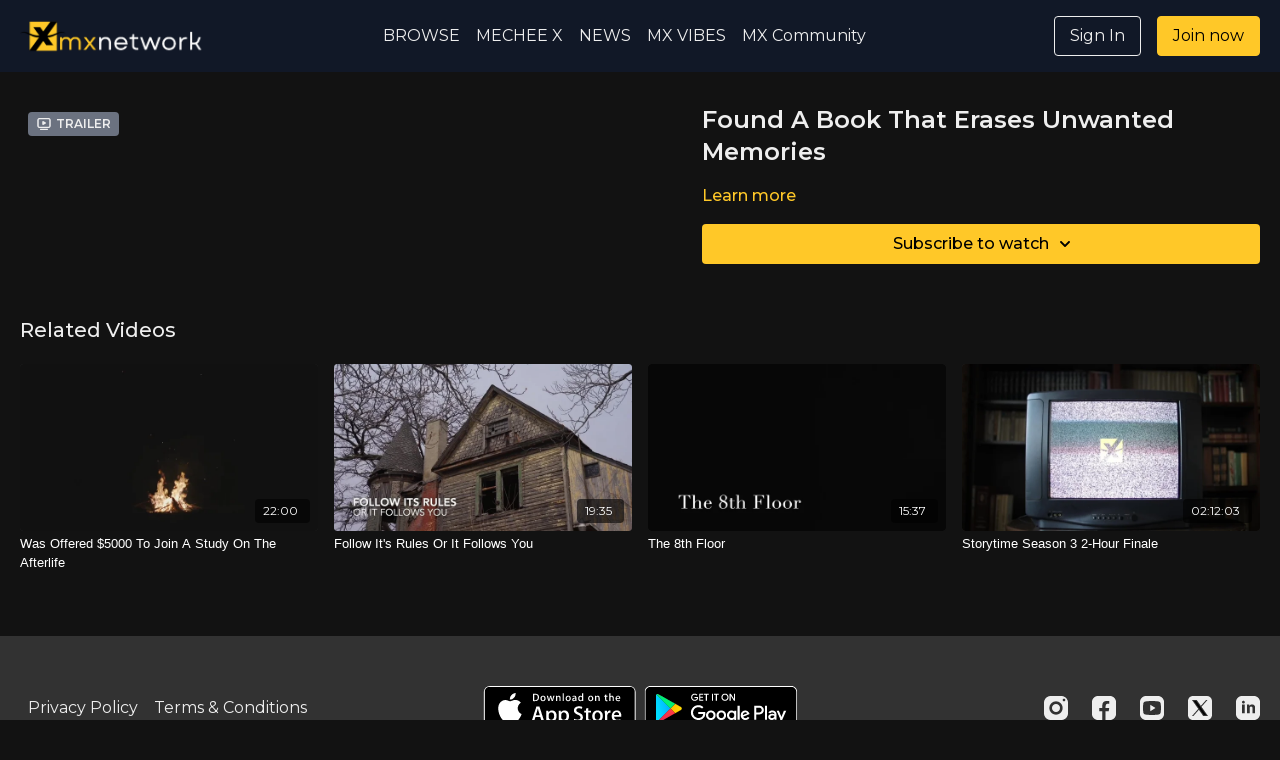

--- FILE ---
content_type: text/vnd.turbo-stream.html; charset=utf-8
request_url: https://mxnetworktv.com/programs/found-a-book-that-erases-unwanted-memoriesi-creepypasta-30ed69.turbo_stream?playlist_position=sidebar&preview=false
body_size: -11
content:
<!DOCTYPE html><html><head><meta name="csrf-param" content="authenticity_token" />
<meta name="csrf-token" content="meYws0MuGCaZM7KAh-SqdhelVDhofGaziXWSBwnMuWcQUMMI8GW-wBJzMMTjaPavi-8Zs_v599BWiabvkP-I1Q" /></head><body><turbo-stream action="update" target="program_show"><template>
  <turbo-frame id="program_player">
      <turbo-frame id="program_content" src="/programs/found-a-book-that-erases-unwanted-memoriesi-creepypasta-30ed69/program_content?playlist_position=sidebar&amp;preview=false">
</turbo-frame></turbo-frame></template></turbo-stream></body></html>

--- FILE ---
content_type: text/html; charset=utf-8
request_url: https://mxnetworktv.com/programs/found-a-book-that-erases-unwanted-memoriesi-creepypasta-30ed69/related
body_size: 10474
content:
<turbo-frame id="program_related" target="_top">

    <div class="container " data-area="program-related-videos">
      <div class="cbt-related mt-8  pb-16">
        <div class="cbt-related-title text-xl font-medium">Related Videos</div>
          <div class="mt-5 grid grid-cols-1 sm:grid-cols-2 md:grid-cols-3 lg:grid-cols-4 xl:grid-cols-4 gap-x-4 gap-y-6">
              <div data-area="related-video-item" class="">
                <swiper-slide
  data-card="video_2634853"
  data-custom="content-card"
  class="self-start hotwired"
>

  <a class="card-image-container" data-turbo="true" data-turbo-prefetch="false" data-turbo-action="advance" data-turbo-frame="_top" onclick="window.CatalogAnalytics(&#39;clickContentItem&#39;, &#39;video&#39;, &#39;2634853&#39;, &#39;Related Videos&#39;); window.CatalogAnalytics(&#39;clickRelatedVideo&#39;, &#39;2634853&#39;, &#39;1&#39;, &#39;program_page&#39;)" href="/programs/was-offered-5000-to-join-a-study-on-the-afterlifei-7c718c">
    <div class="image-container relative" data-test="catalog-card">
  <div class="relative image-content">
    <div aria-hidden="true" style="padding-bottom: 56%;"></div>
    <img loading="lazy" alt="Was Offered  $5000 To Join A Study On The Afterlife" decoding="async"
         src="https://alpha.uscreencdn.com/images/programs/2634853/horizontal/thumbnail.jpg?auto=webp&width=350"
         srcset="https://alpha.uscreencdn.com/images/programs/2634853/horizontal/thumbnail.jpg?auto=webp&width=350 350w,
            https://alpha.uscreencdn.com/images/programs/2634853/horizontal/thumbnail.jpg?auto=webp&width=700 2x,
            https://alpha.uscreencdn.com/images/programs/2634853/horizontal/thumbnail.jpg?auto=webp&width=1050 3x"
         class="card-image b-image absolute object-cover h-full top-0 left-0" style="opacity: 1;">
  </div>
    <div class="badge flex justify-center items-center text-white content-card-badge z-0">
      <span class="badge-item">22:00</span>
      <svg xmlns="http://www.w3.org/2000/svg" width="13" height="9" viewBox="0 0 13 9" fill="none" class="badge-item content-watched-icon" data-test="content-watched-icon">
  <path fill-rule="evenodd" clip-rule="evenodd" d="M4.99995 7.15142L12.0757 0.0756836L12.9242 0.924212L4.99995 8.84848L0.575684 4.42421L1.42421 3.57568L4.99995 7.15142Z" fill="currentColor"></path>
</svg>

    </div>

</div>
<div class="content-watched-overlay"></div>

</a>  <a class="card-title" data-turbo="true" data-turbo-prefetch="false" data-turbo-action="advance" data-turbo-frame="_top" title="Was Offered  $5000 To Join A Study On The Afterlife" aria-label="Was Offered  $5000 To Join A Study On The Afterlife" onclick="window.CatalogAnalytics(&#39;clickContentItem&#39;, &#39;video&#39;, &#39;2634853&#39;, &#39;Related Videos&#39;); window.CatalogAnalytics(&#39;clickRelatedVideo&#39;, &#39;2634853&#39;, &#39;1&#39;, &#39;program_page&#39;)" href="/programs/was-offered-5000-to-join-a-study-on-the-afterlifei-7c718c">
    <span class="line-clamp-2">
      Was Offered  $5000 To Join A Study On The Afterlife
    </span>
</a></swiper-slide>


              </div>
              <div data-area="related-video-item" class="">
                <swiper-slide
  data-card="video_2634791"
  data-custom="content-card"
  class="self-start hotwired"
>

  <a class="card-image-container" data-turbo="true" data-turbo-prefetch="false" data-turbo-action="advance" data-turbo-frame="_top" onclick="window.CatalogAnalytics(&#39;clickContentItem&#39;, &#39;video&#39;, &#39;2634791&#39;, &#39;Related Videos&#39;); window.CatalogAnalytics(&#39;clickRelatedVideo&#39;, &#39;2634791&#39;, &#39;2&#39;, &#39;program_page&#39;)" href="/programs/follow-its-rules-or-it-follows-youi-creepypasta-020fbf">
    <div class="image-container relative" data-test="catalog-card">
  <div class="relative image-content">
    <div aria-hidden="true" style="padding-bottom: 56%;"></div>
    <img loading="lazy" alt="Follow It&#39;s Rules Or It Follows You" decoding="async"
         src="https://alpha.uscreencdn.com/images/programs/2634791/horizontal/thumbnail.jpg?auto=webp&width=350"
         srcset="https://alpha.uscreencdn.com/images/programs/2634791/horizontal/thumbnail.jpg?auto=webp&width=350 350w,
            https://alpha.uscreencdn.com/images/programs/2634791/horizontal/thumbnail.jpg?auto=webp&width=700 2x,
            https://alpha.uscreencdn.com/images/programs/2634791/horizontal/thumbnail.jpg?auto=webp&width=1050 3x"
         class="card-image b-image absolute object-cover h-full top-0 left-0" style="opacity: 1;">
  </div>
    <div class="badge flex justify-center items-center text-white content-card-badge z-0">
      <span class="badge-item">19:35</span>
      <svg xmlns="http://www.w3.org/2000/svg" width="13" height="9" viewBox="0 0 13 9" fill="none" class="badge-item content-watched-icon" data-test="content-watched-icon">
  <path fill-rule="evenodd" clip-rule="evenodd" d="M4.99995 7.15142L12.0757 0.0756836L12.9242 0.924212L4.99995 8.84848L0.575684 4.42421L1.42421 3.57568L4.99995 7.15142Z" fill="currentColor"></path>
</svg>

    </div>

</div>
<div class="content-watched-overlay"></div>

</a>  <a class="card-title" data-turbo="true" data-turbo-prefetch="false" data-turbo-action="advance" data-turbo-frame="_top" title="Follow It&#39;s Rules Or It Follows You" aria-label="Follow It&#39;s Rules Or It Follows You" onclick="window.CatalogAnalytics(&#39;clickContentItem&#39;, &#39;video&#39;, &#39;2634791&#39;, &#39;Related Videos&#39;); window.CatalogAnalytics(&#39;clickRelatedVideo&#39;, &#39;2634791&#39;, &#39;2&#39;, &#39;program_page&#39;)" href="/programs/follow-its-rules-or-it-follows-youi-creepypasta-020fbf">
    <span class="line-clamp-2">
      Follow It&#39;s Rules Or It Follows You
    </span>
</a></swiper-slide>


              </div>
              <div data-area="related-video-item" class="">
                <swiper-slide
  data-card="video_2634872"
  data-custom="content-card"
  class="self-start hotwired"
>

  <a class="card-image-container" data-turbo="true" data-turbo-prefetch="false" data-turbo-action="advance" data-turbo-frame="_top" onclick="window.CatalogAnalytics(&#39;clickContentItem&#39;, &#39;video&#39;, &#39;2634872&#39;, &#39;Related Videos&#39;); window.CatalogAnalytics(&#39;clickRelatedVideo&#39;, &#39;2634872&#39;, &#39;3&#39;, &#39;program_page&#39;)" href="/programs/ithe-8th-floori-creepypasta-d833fe">
    <div class="image-container relative" data-test="catalog-card">
  <div class="relative image-content">
    <div aria-hidden="true" style="padding-bottom: 56%;"></div>
    <img loading="lazy" alt="The 8th Floor" decoding="async"
         src="https://alpha.uscreencdn.com/images/programs/2634872/horizontal/thumbnail.jpg?auto=webp&width=350"
         srcset="https://alpha.uscreencdn.com/images/programs/2634872/horizontal/thumbnail.jpg?auto=webp&width=350 350w,
            https://alpha.uscreencdn.com/images/programs/2634872/horizontal/thumbnail.jpg?auto=webp&width=700 2x,
            https://alpha.uscreencdn.com/images/programs/2634872/horizontal/thumbnail.jpg?auto=webp&width=1050 3x"
         class="card-image b-image absolute object-cover h-full top-0 left-0" style="opacity: 1;">
  </div>
    <div class="badge flex justify-center items-center text-white content-card-badge z-0">
      <span class="badge-item">15:37</span>
      <svg xmlns="http://www.w3.org/2000/svg" width="13" height="9" viewBox="0 0 13 9" fill="none" class="badge-item content-watched-icon" data-test="content-watched-icon">
  <path fill-rule="evenodd" clip-rule="evenodd" d="M4.99995 7.15142L12.0757 0.0756836L12.9242 0.924212L4.99995 8.84848L0.575684 4.42421L1.42421 3.57568L4.99995 7.15142Z" fill="currentColor"></path>
</svg>

    </div>

</div>
<div class="content-watched-overlay"></div>

</a>  <a class="card-title" data-turbo="true" data-turbo-prefetch="false" data-turbo-action="advance" data-turbo-frame="_top" title="The 8th Floor" aria-label="The 8th Floor" onclick="window.CatalogAnalytics(&#39;clickContentItem&#39;, &#39;video&#39;, &#39;2634872&#39;, &#39;Related Videos&#39;); window.CatalogAnalytics(&#39;clickRelatedVideo&#39;, &#39;2634872&#39;, &#39;3&#39;, &#39;program_page&#39;)" href="/programs/ithe-8th-floori-creepypasta-d833fe">
    <span class="line-clamp-2">
      The 8th Floor
    </span>
</a></swiper-slide>


              </div>
              <div data-area="related-video-item" class="">
                <swiper-slide
  data-card="video_2635630"
  data-custom="content-card"
  class="self-start hotwired"
>

  <a class="card-image-container" data-turbo="true" data-turbo-prefetch="false" data-turbo-action="advance" data-turbo-frame="_top" onclick="window.CatalogAnalytics(&#39;clickContentItem&#39;, &#39;video&#39;, &#39;2635630&#39;, &#39;Related Videos&#39;); window.CatalogAnalytics(&#39;clickRelatedVideo&#39;, &#39;2635630&#39;, &#39;4&#39;, &#39;program_page&#39;)" href="/programs/storytime-season-3-2-hour-finale-d4f0f0">
    <div class="image-container relative" data-test="catalog-card">
  <div class="relative image-content">
    <div aria-hidden="true" style="padding-bottom: 56%;"></div>
    <img loading="lazy" alt="Storytime Season 3  2-Hour Finale" decoding="async"
         src="https://alpha.uscreencdn.com/images/programs/2635630/horizontal/thumbnail.jpg?auto=webp&width=350"
         srcset="https://alpha.uscreencdn.com/images/programs/2635630/horizontal/thumbnail.jpg?auto=webp&width=350 350w,
            https://alpha.uscreencdn.com/images/programs/2635630/horizontal/thumbnail.jpg?auto=webp&width=700 2x,
            https://alpha.uscreencdn.com/images/programs/2635630/horizontal/thumbnail.jpg?auto=webp&width=1050 3x"
         class="card-image b-image absolute object-cover h-full top-0 left-0" style="opacity: 1;">
  </div>
    <div class="badge flex justify-center items-center text-white content-card-badge z-0">
      <span class="badge-item">02:12:03</span>
      <svg xmlns="http://www.w3.org/2000/svg" width="13" height="9" viewBox="0 0 13 9" fill="none" class="badge-item content-watched-icon" data-test="content-watched-icon">
  <path fill-rule="evenodd" clip-rule="evenodd" d="M4.99995 7.15142L12.0757 0.0756836L12.9242 0.924212L4.99995 8.84848L0.575684 4.42421L1.42421 3.57568L4.99995 7.15142Z" fill="currentColor"></path>
</svg>

    </div>

</div>
<div class="content-watched-overlay"></div>

</a>  <a class="card-title" data-turbo="true" data-turbo-prefetch="false" data-turbo-action="advance" data-turbo-frame="_top" title="Storytime Season 3  2-Hour Finale" aria-label="Storytime Season 3  2-Hour Finale" onclick="window.CatalogAnalytics(&#39;clickContentItem&#39;, &#39;video&#39;, &#39;2635630&#39;, &#39;Related Videos&#39;); window.CatalogAnalytics(&#39;clickRelatedVideo&#39;, &#39;2635630&#39;, &#39;4&#39;, &#39;program_page&#39;)" href="/programs/storytime-season-3-2-hour-finale-d4f0f0">
    <span class="line-clamp-2">
      Storytime Season 3  2-Hour Finale
    </span>
</a></swiper-slide>


              </div>
          </div>
        </div>
      </div>
    </div>
</turbo-frame>